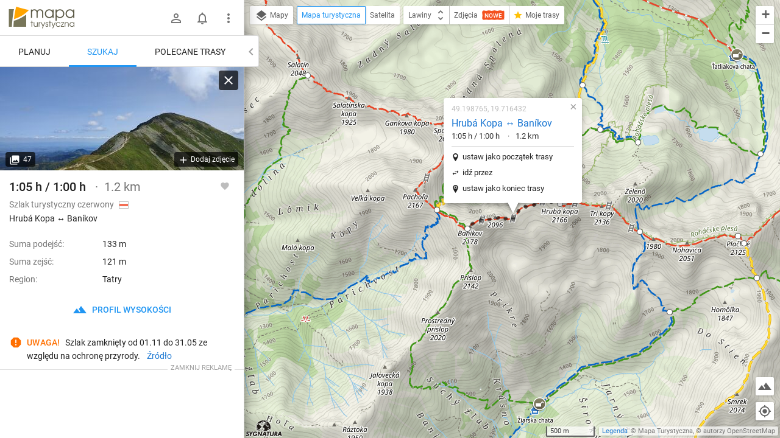

--- FILE ---
content_type: application/javascript; charset=utf-8
request_url: https://fundingchoicesmessages.google.com/f/AGSKWxVHRplFcLnKti_yaxJT2hCL-40GLBfMuMF5BHECxlE8nIVteuz9RTJaEZfJafIUfkxPSuPXMR-e_yimAL8iYaT1HKHCFNGrlZvhkcAK1ybYwPXq37ez7Tn3Qr_W-KYWQ5se02vafuoDbcSQn6iKCZgr6eO5xwPt0Zljba3iHVaENlV3OvFaZ0FdVynt/__content_ad._ads_cached./advertisements??ad_tag=/rotationad.
body_size: -1290
content:
window['5fd6d8e3-ce2e-4c2e-8dd3-7a7e9695761e'] = true;